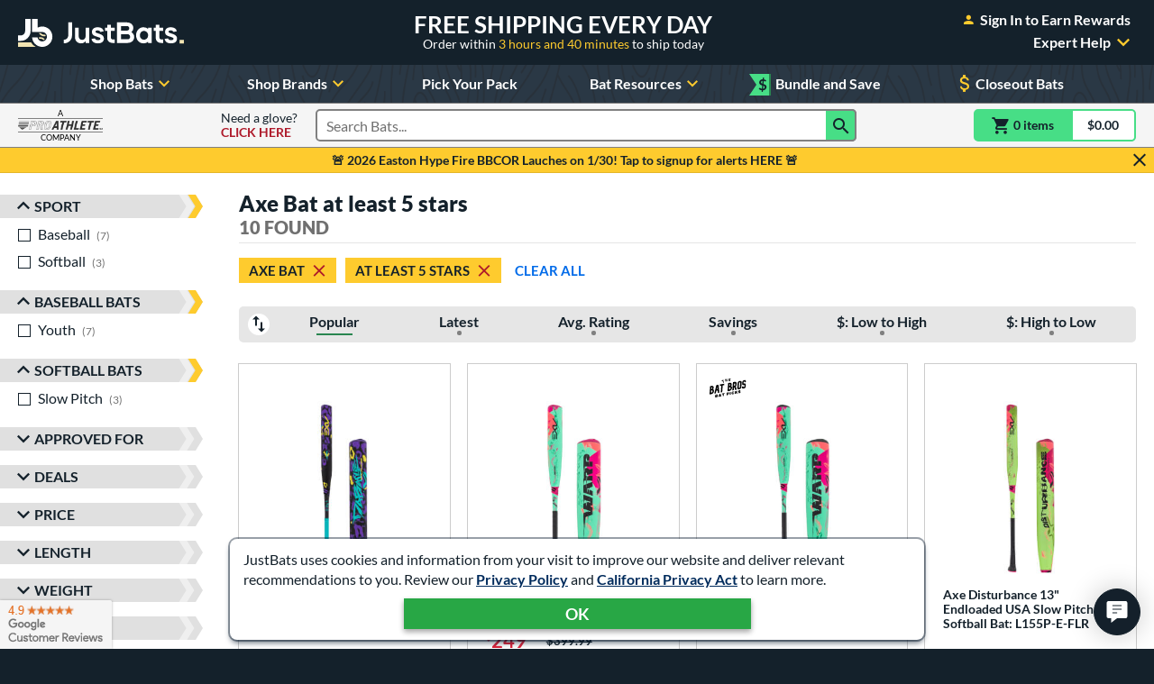

--- FILE ---
content_type: text/html; charset=utf-8
request_url: https://www.google.com/recaptcha/api2/anchor?ar=1&k=6Le0XdUaAAAAAG3KTbo4p6azg6wLF0dbxksuxHUP&co=aHR0cHM6Ly93d3cuanVzdGJhdHMuY29tOjQ0Mw..&hl=en&v=PoyoqOPhxBO7pBk68S4YbpHZ&size=invisible&anchor-ms=20000&execute-ms=30000&cb=eeecgip6s1uo
body_size: 48689
content:
<!DOCTYPE HTML><html dir="ltr" lang="en"><head><meta http-equiv="Content-Type" content="text/html; charset=UTF-8">
<meta http-equiv="X-UA-Compatible" content="IE=edge">
<title>reCAPTCHA</title>
<style type="text/css">
/* cyrillic-ext */
@font-face {
  font-family: 'Roboto';
  font-style: normal;
  font-weight: 400;
  font-stretch: 100%;
  src: url(//fonts.gstatic.com/s/roboto/v48/KFO7CnqEu92Fr1ME7kSn66aGLdTylUAMa3GUBHMdazTgWw.woff2) format('woff2');
  unicode-range: U+0460-052F, U+1C80-1C8A, U+20B4, U+2DE0-2DFF, U+A640-A69F, U+FE2E-FE2F;
}
/* cyrillic */
@font-face {
  font-family: 'Roboto';
  font-style: normal;
  font-weight: 400;
  font-stretch: 100%;
  src: url(//fonts.gstatic.com/s/roboto/v48/KFO7CnqEu92Fr1ME7kSn66aGLdTylUAMa3iUBHMdazTgWw.woff2) format('woff2');
  unicode-range: U+0301, U+0400-045F, U+0490-0491, U+04B0-04B1, U+2116;
}
/* greek-ext */
@font-face {
  font-family: 'Roboto';
  font-style: normal;
  font-weight: 400;
  font-stretch: 100%;
  src: url(//fonts.gstatic.com/s/roboto/v48/KFO7CnqEu92Fr1ME7kSn66aGLdTylUAMa3CUBHMdazTgWw.woff2) format('woff2');
  unicode-range: U+1F00-1FFF;
}
/* greek */
@font-face {
  font-family: 'Roboto';
  font-style: normal;
  font-weight: 400;
  font-stretch: 100%;
  src: url(//fonts.gstatic.com/s/roboto/v48/KFO7CnqEu92Fr1ME7kSn66aGLdTylUAMa3-UBHMdazTgWw.woff2) format('woff2');
  unicode-range: U+0370-0377, U+037A-037F, U+0384-038A, U+038C, U+038E-03A1, U+03A3-03FF;
}
/* math */
@font-face {
  font-family: 'Roboto';
  font-style: normal;
  font-weight: 400;
  font-stretch: 100%;
  src: url(//fonts.gstatic.com/s/roboto/v48/KFO7CnqEu92Fr1ME7kSn66aGLdTylUAMawCUBHMdazTgWw.woff2) format('woff2');
  unicode-range: U+0302-0303, U+0305, U+0307-0308, U+0310, U+0312, U+0315, U+031A, U+0326-0327, U+032C, U+032F-0330, U+0332-0333, U+0338, U+033A, U+0346, U+034D, U+0391-03A1, U+03A3-03A9, U+03B1-03C9, U+03D1, U+03D5-03D6, U+03F0-03F1, U+03F4-03F5, U+2016-2017, U+2034-2038, U+203C, U+2040, U+2043, U+2047, U+2050, U+2057, U+205F, U+2070-2071, U+2074-208E, U+2090-209C, U+20D0-20DC, U+20E1, U+20E5-20EF, U+2100-2112, U+2114-2115, U+2117-2121, U+2123-214F, U+2190, U+2192, U+2194-21AE, U+21B0-21E5, U+21F1-21F2, U+21F4-2211, U+2213-2214, U+2216-22FF, U+2308-230B, U+2310, U+2319, U+231C-2321, U+2336-237A, U+237C, U+2395, U+239B-23B7, U+23D0, U+23DC-23E1, U+2474-2475, U+25AF, U+25B3, U+25B7, U+25BD, U+25C1, U+25CA, U+25CC, U+25FB, U+266D-266F, U+27C0-27FF, U+2900-2AFF, U+2B0E-2B11, U+2B30-2B4C, U+2BFE, U+3030, U+FF5B, U+FF5D, U+1D400-1D7FF, U+1EE00-1EEFF;
}
/* symbols */
@font-face {
  font-family: 'Roboto';
  font-style: normal;
  font-weight: 400;
  font-stretch: 100%;
  src: url(//fonts.gstatic.com/s/roboto/v48/KFO7CnqEu92Fr1ME7kSn66aGLdTylUAMaxKUBHMdazTgWw.woff2) format('woff2');
  unicode-range: U+0001-000C, U+000E-001F, U+007F-009F, U+20DD-20E0, U+20E2-20E4, U+2150-218F, U+2190, U+2192, U+2194-2199, U+21AF, U+21E6-21F0, U+21F3, U+2218-2219, U+2299, U+22C4-22C6, U+2300-243F, U+2440-244A, U+2460-24FF, U+25A0-27BF, U+2800-28FF, U+2921-2922, U+2981, U+29BF, U+29EB, U+2B00-2BFF, U+4DC0-4DFF, U+FFF9-FFFB, U+10140-1018E, U+10190-1019C, U+101A0, U+101D0-101FD, U+102E0-102FB, U+10E60-10E7E, U+1D2C0-1D2D3, U+1D2E0-1D37F, U+1F000-1F0FF, U+1F100-1F1AD, U+1F1E6-1F1FF, U+1F30D-1F30F, U+1F315, U+1F31C, U+1F31E, U+1F320-1F32C, U+1F336, U+1F378, U+1F37D, U+1F382, U+1F393-1F39F, U+1F3A7-1F3A8, U+1F3AC-1F3AF, U+1F3C2, U+1F3C4-1F3C6, U+1F3CA-1F3CE, U+1F3D4-1F3E0, U+1F3ED, U+1F3F1-1F3F3, U+1F3F5-1F3F7, U+1F408, U+1F415, U+1F41F, U+1F426, U+1F43F, U+1F441-1F442, U+1F444, U+1F446-1F449, U+1F44C-1F44E, U+1F453, U+1F46A, U+1F47D, U+1F4A3, U+1F4B0, U+1F4B3, U+1F4B9, U+1F4BB, U+1F4BF, U+1F4C8-1F4CB, U+1F4D6, U+1F4DA, U+1F4DF, U+1F4E3-1F4E6, U+1F4EA-1F4ED, U+1F4F7, U+1F4F9-1F4FB, U+1F4FD-1F4FE, U+1F503, U+1F507-1F50B, U+1F50D, U+1F512-1F513, U+1F53E-1F54A, U+1F54F-1F5FA, U+1F610, U+1F650-1F67F, U+1F687, U+1F68D, U+1F691, U+1F694, U+1F698, U+1F6AD, U+1F6B2, U+1F6B9-1F6BA, U+1F6BC, U+1F6C6-1F6CF, U+1F6D3-1F6D7, U+1F6E0-1F6EA, U+1F6F0-1F6F3, U+1F6F7-1F6FC, U+1F700-1F7FF, U+1F800-1F80B, U+1F810-1F847, U+1F850-1F859, U+1F860-1F887, U+1F890-1F8AD, U+1F8B0-1F8BB, U+1F8C0-1F8C1, U+1F900-1F90B, U+1F93B, U+1F946, U+1F984, U+1F996, U+1F9E9, U+1FA00-1FA6F, U+1FA70-1FA7C, U+1FA80-1FA89, U+1FA8F-1FAC6, U+1FACE-1FADC, U+1FADF-1FAE9, U+1FAF0-1FAF8, U+1FB00-1FBFF;
}
/* vietnamese */
@font-face {
  font-family: 'Roboto';
  font-style: normal;
  font-weight: 400;
  font-stretch: 100%;
  src: url(//fonts.gstatic.com/s/roboto/v48/KFO7CnqEu92Fr1ME7kSn66aGLdTylUAMa3OUBHMdazTgWw.woff2) format('woff2');
  unicode-range: U+0102-0103, U+0110-0111, U+0128-0129, U+0168-0169, U+01A0-01A1, U+01AF-01B0, U+0300-0301, U+0303-0304, U+0308-0309, U+0323, U+0329, U+1EA0-1EF9, U+20AB;
}
/* latin-ext */
@font-face {
  font-family: 'Roboto';
  font-style: normal;
  font-weight: 400;
  font-stretch: 100%;
  src: url(//fonts.gstatic.com/s/roboto/v48/KFO7CnqEu92Fr1ME7kSn66aGLdTylUAMa3KUBHMdazTgWw.woff2) format('woff2');
  unicode-range: U+0100-02BA, U+02BD-02C5, U+02C7-02CC, U+02CE-02D7, U+02DD-02FF, U+0304, U+0308, U+0329, U+1D00-1DBF, U+1E00-1E9F, U+1EF2-1EFF, U+2020, U+20A0-20AB, U+20AD-20C0, U+2113, U+2C60-2C7F, U+A720-A7FF;
}
/* latin */
@font-face {
  font-family: 'Roboto';
  font-style: normal;
  font-weight: 400;
  font-stretch: 100%;
  src: url(//fonts.gstatic.com/s/roboto/v48/KFO7CnqEu92Fr1ME7kSn66aGLdTylUAMa3yUBHMdazQ.woff2) format('woff2');
  unicode-range: U+0000-00FF, U+0131, U+0152-0153, U+02BB-02BC, U+02C6, U+02DA, U+02DC, U+0304, U+0308, U+0329, U+2000-206F, U+20AC, U+2122, U+2191, U+2193, U+2212, U+2215, U+FEFF, U+FFFD;
}
/* cyrillic-ext */
@font-face {
  font-family: 'Roboto';
  font-style: normal;
  font-weight: 500;
  font-stretch: 100%;
  src: url(//fonts.gstatic.com/s/roboto/v48/KFO7CnqEu92Fr1ME7kSn66aGLdTylUAMa3GUBHMdazTgWw.woff2) format('woff2');
  unicode-range: U+0460-052F, U+1C80-1C8A, U+20B4, U+2DE0-2DFF, U+A640-A69F, U+FE2E-FE2F;
}
/* cyrillic */
@font-face {
  font-family: 'Roboto';
  font-style: normal;
  font-weight: 500;
  font-stretch: 100%;
  src: url(//fonts.gstatic.com/s/roboto/v48/KFO7CnqEu92Fr1ME7kSn66aGLdTylUAMa3iUBHMdazTgWw.woff2) format('woff2');
  unicode-range: U+0301, U+0400-045F, U+0490-0491, U+04B0-04B1, U+2116;
}
/* greek-ext */
@font-face {
  font-family: 'Roboto';
  font-style: normal;
  font-weight: 500;
  font-stretch: 100%;
  src: url(//fonts.gstatic.com/s/roboto/v48/KFO7CnqEu92Fr1ME7kSn66aGLdTylUAMa3CUBHMdazTgWw.woff2) format('woff2');
  unicode-range: U+1F00-1FFF;
}
/* greek */
@font-face {
  font-family: 'Roboto';
  font-style: normal;
  font-weight: 500;
  font-stretch: 100%;
  src: url(//fonts.gstatic.com/s/roboto/v48/KFO7CnqEu92Fr1ME7kSn66aGLdTylUAMa3-UBHMdazTgWw.woff2) format('woff2');
  unicode-range: U+0370-0377, U+037A-037F, U+0384-038A, U+038C, U+038E-03A1, U+03A3-03FF;
}
/* math */
@font-face {
  font-family: 'Roboto';
  font-style: normal;
  font-weight: 500;
  font-stretch: 100%;
  src: url(//fonts.gstatic.com/s/roboto/v48/KFO7CnqEu92Fr1ME7kSn66aGLdTylUAMawCUBHMdazTgWw.woff2) format('woff2');
  unicode-range: U+0302-0303, U+0305, U+0307-0308, U+0310, U+0312, U+0315, U+031A, U+0326-0327, U+032C, U+032F-0330, U+0332-0333, U+0338, U+033A, U+0346, U+034D, U+0391-03A1, U+03A3-03A9, U+03B1-03C9, U+03D1, U+03D5-03D6, U+03F0-03F1, U+03F4-03F5, U+2016-2017, U+2034-2038, U+203C, U+2040, U+2043, U+2047, U+2050, U+2057, U+205F, U+2070-2071, U+2074-208E, U+2090-209C, U+20D0-20DC, U+20E1, U+20E5-20EF, U+2100-2112, U+2114-2115, U+2117-2121, U+2123-214F, U+2190, U+2192, U+2194-21AE, U+21B0-21E5, U+21F1-21F2, U+21F4-2211, U+2213-2214, U+2216-22FF, U+2308-230B, U+2310, U+2319, U+231C-2321, U+2336-237A, U+237C, U+2395, U+239B-23B7, U+23D0, U+23DC-23E1, U+2474-2475, U+25AF, U+25B3, U+25B7, U+25BD, U+25C1, U+25CA, U+25CC, U+25FB, U+266D-266F, U+27C0-27FF, U+2900-2AFF, U+2B0E-2B11, U+2B30-2B4C, U+2BFE, U+3030, U+FF5B, U+FF5D, U+1D400-1D7FF, U+1EE00-1EEFF;
}
/* symbols */
@font-face {
  font-family: 'Roboto';
  font-style: normal;
  font-weight: 500;
  font-stretch: 100%;
  src: url(//fonts.gstatic.com/s/roboto/v48/KFO7CnqEu92Fr1ME7kSn66aGLdTylUAMaxKUBHMdazTgWw.woff2) format('woff2');
  unicode-range: U+0001-000C, U+000E-001F, U+007F-009F, U+20DD-20E0, U+20E2-20E4, U+2150-218F, U+2190, U+2192, U+2194-2199, U+21AF, U+21E6-21F0, U+21F3, U+2218-2219, U+2299, U+22C4-22C6, U+2300-243F, U+2440-244A, U+2460-24FF, U+25A0-27BF, U+2800-28FF, U+2921-2922, U+2981, U+29BF, U+29EB, U+2B00-2BFF, U+4DC0-4DFF, U+FFF9-FFFB, U+10140-1018E, U+10190-1019C, U+101A0, U+101D0-101FD, U+102E0-102FB, U+10E60-10E7E, U+1D2C0-1D2D3, U+1D2E0-1D37F, U+1F000-1F0FF, U+1F100-1F1AD, U+1F1E6-1F1FF, U+1F30D-1F30F, U+1F315, U+1F31C, U+1F31E, U+1F320-1F32C, U+1F336, U+1F378, U+1F37D, U+1F382, U+1F393-1F39F, U+1F3A7-1F3A8, U+1F3AC-1F3AF, U+1F3C2, U+1F3C4-1F3C6, U+1F3CA-1F3CE, U+1F3D4-1F3E0, U+1F3ED, U+1F3F1-1F3F3, U+1F3F5-1F3F7, U+1F408, U+1F415, U+1F41F, U+1F426, U+1F43F, U+1F441-1F442, U+1F444, U+1F446-1F449, U+1F44C-1F44E, U+1F453, U+1F46A, U+1F47D, U+1F4A3, U+1F4B0, U+1F4B3, U+1F4B9, U+1F4BB, U+1F4BF, U+1F4C8-1F4CB, U+1F4D6, U+1F4DA, U+1F4DF, U+1F4E3-1F4E6, U+1F4EA-1F4ED, U+1F4F7, U+1F4F9-1F4FB, U+1F4FD-1F4FE, U+1F503, U+1F507-1F50B, U+1F50D, U+1F512-1F513, U+1F53E-1F54A, U+1F54F-1F5FA, U+1F610, U+1F650-1F67F, U+1F687, U+1F68D, U+1F691, U+1F694, U+1F698, U+1F6AD, U+1F6B2, U+1F6B9-1F6BA, U+1F6BC, U+1F6C6-1F6CF, U+1F6D3-1F6D7, U+1F6E0-1F6EA, U+1F6F0-1F6F3, U+1F6F7-1F6FC, U+1F700-1F7FF, U+1F800-1F80B, U+1F810-1F847, U+1F850-1F859, U+1F860-1F887, U+1F890-1F8AD, U+1F8B0-1F8BB, U+1F8C0-1F8C1, U+1F900-1F90B, U+1F93B, U+1F946, U+1F984, U+1F996, U+1F9E9, U+1FA00-1FA6F, U+1FA70-1FA7C, U+1FA80-1FA89, U+1FA8F-1FAC6, U+1FACE-1FADC, U+1FADF-1FAE9, U+1FAF0-1FAF8, U+1FB00-1FBFF;
}
/* vietnamese */
@font-face {
  font-family: 'Roboto';
  font-style: normal;
  font-weight: 500;
  font-stretch: 100%;
  src: url(//fonts.gstatic.com/s/roboto/v48/KFO7CnqEu92Fr1ME7kSn66aGLdTylUAMa3OUBHMdazTgWw.woff2) format('woff2');
  unicode-range: U+0102-0103, U+0110-0111, U+0128-0129, U+0168-0169, U+01A0-01A1, U+01AF-01B0, U+0300-0301, U+0303-0304, U+0308-0309, U+0323, U+0329, U+1EA0-1EF9, U+20AB;
}
/* latin-ext */
@font-face {
  font-family: 'Roboto';
  font-style: normal;
  font-weight: 500;
  font-stretch: 100%;
  src: url(//fonts.gstatic.com/s/roboto/v48/KFO7CnqEu92Fr1ME7kSn66aGLdTylUAMa3KUBHMdazTgWw.woff2) format('woff2');
  unicode-range: U+0100-02BA, U+02BD-02C5, U+02C7-02CC, U+02CE-02D7, U+02DD-02FF, U+0304, U+0308, U+0329, U+1D00-1DBF, U+1E00-1E9F, U+1EF2-1EFF, U+2020, U+20A0-20AB, U+20AD-20C0, U+2113, U+2C60-2C7F, U+A720-A7FF;
}
/* latin */
@font-face {
  font-family: 'Roboto';
  font-style: normal;
  font-weight: 500;
  font-stretch: 100%;
  src: url(//fonts.gstatic.com/s/roboto/v48/KFO7CnqEu92Fr1ME7kSn66aGLdTylUAMa3yUBHMdazQ.woff2) format('woff2');
  unicode-range: U+0000-00FF, U+0131, U+0152-0153, U+02BB-02BC, U+02C6, U+02DA, U+02DC, U+0304, U+0308, U+0329, U+2000-206F, U+20AC, U+2122, U+2191, U+2193, U+2212, U+2215, U+FEFF, U+FFFD;
}
/* cyrillic-ext */
@font-face {
  font-family: 'Roboto';
  font-style: normal;
  font-weight: 900;
  font-stretch: 100%;
  src: url(//fonts.gstatic.com/s/roboto/v48/KFO7CnqEu92Fr1ME7kSn66aGLdTylUAMa3GUBHMdazTgWw.woff2) format('woff2');
  unicode-range: U+0460-052F, U+1C80-1C8A, U+20B4, U+2DE0-2DFF, U+A640-A69F, U+FE2E-FE2F;
}
/* cyrillic */
@font-face {
  font-family: 'Roboto';
  font-style: normal;
  font-weight: 900;
  font-stretch: 100%;
  src: url(//fonts.gstatic.com/s/roboto/v48/KFO7CnqEu92Fr1ME7kSn66aGLdTylUAMa3iUBHMdazTgWw.woff2) format('woff2');
  unicode-range: U+0301, U+0400-045F, U+0490-0491, U+04B0-04B1, U+2116;
}
/* greek-ext */
@font-face {
  font-family: 'Roboto';
  font-style: normal;
  font-weight: 900;
  font-stretch: 100%;
  src: url(//fonts.gstatic.com/s/roboto/v48/KFO7CnqEu92Fr1ME7kSn66aGLdTylUAMa3CUBHMdazTgWw.woff2) format('woff2');
  unicode-range: U+1F00-1FFF;
}
/* greek */
@font-face {
  font-family: 'Roboto';
  font-style: normal;
  font-weight: 900;
  font-stretch: 100%;
  src: url(//fonts.gstatic.com/s/roboto/v48/KFO7CnqEu92Fr1ME7kSn66aGLdTylUAMa3-UBHMdazTgWw.woff2) format('woff2');
  unicode-range: U+0370-0377, U+037A-037F, U+0384-038A, U+038C, U+038E-03A1, U+03A3-03FF;
}
/* math */
@font-face {
  font-family: 'Roboto';
  font-style: normal;
  font-weight: 900;
  font-stretch: 100%;
  src: url(//fonts.gstatic.com/s/roboto/v48/KFO7CnqEu92Fr1ME7kSn66aGLdTylUAMawCUBHMdazTgWw.woff2) format('woff2');
  unicode-range: U+0302-0303, U+0305, U+0307-0308, U+0310, U+0312, U+0315, U+031A, U+0326-0327, U+032C, U+032F-0330, U+0332-0333, U+0338, U+033A, U+0346, U+034D, U+0391-03A1, U+03A3-03A9, U+03B1-03C9, U+03D1, U+03D5-03D6, U+03F0-03F1, U+03F4-03F5, U+2016-2017, U+2034-2038, U+203C, U+2040, U+2043, U+2047, U+2050, U+2057, U+205F, U+2070-2071, U+2074-208E, U+2090-209C, U+20D0-20DC, U+20E1, U+20E5-20EF, U+2100-2112, U+2114-2115, U+2117-2121, U+2123-214F, U+2190, U+2192, U+2194-21AE, U+21B0-21E5, U+21F1-21F2, U+21F4-2211, U+2213-2214, U+2216-22FF, U+2308-230B, U+2310, U+2319, U+231C-2321, U+2336-237A, U+237C, U+2395, U+239B-23B7, U+23D0, U+23DC-23E1, U+2474-2475, U+25AF, U+25B3, U+25B7, U+25BD, U+25C1, U+25CA, U+25CC, U+25FB, U+266D-266F, U+27C0-27FF, U+2900-2AFF, U+2B0E-2B11, U+2B30-2B4C, U+2BFE, U+3030, U+FF5B, U+FF5D, U+1D400-1D7FF, U+1EE00-1EEFF;
}
/* symbols */
@font-face {
  font-family: 'Roboto';
  font-style: normal;
  font-weight: 900;
  font-stretch: 100%;
  src: url(//fonts.gstatic.com/s/roboto/v48/KFO7CnqEu92Fr1ME7kSn66aGLdTylUAMaxKUBHMdazTgWw.woff2) format('woff2');
  unicode-range: U+0001-000C, U+000E-001F, U+007F-009F, U+20DD-20E0, U+20E2-20E4, U+2150-218F, U+2190, U+2192, U+2194-2199, U+21AF, U+21E6-21F0, U+21F3, U+2218-2219, U+2299, U+22C4-22C6, U+2300-243F, U+2440-244A, U+2460-24FF, U+25A0-27BF, U+2800-28FF, U+2921-2922, U+2981, U+29BF, U+29EB, U+2B00-2BFF, U+4DC0-4DFF, U+FFF9-FFFB, U+10140-1018E, U+10190-1019C, U+101A0, U+101D0-101FD, U+102E0-102FB, U+10E60-10E7E, U+1D2C0-1D2D3, U+1D2E0-1D37F, U+1F000-1F0FF, U+1F100-1F1AD, U+1F1E6-1F1FF, U+1F30D-1F30F, U+1F315, U+1F31C, U+1F31E, U+1F320-1F32C, U+1F336, U+1F378, U+1F37D, U+1F382, U+1F393-1F39F, U+1F3A7-1F3A8, U+1F3AC-1F3AF, U+1F3C2, U+1F3C4-1F3C6, U+1F3CA-1F3CE, U+1F3D4-1F3E0, U+1F3ED, U+1F3F1-1F3F3, U+1F3F5-1F3F7, U+1F408, U+1F415, U+1F41F, U+1F426, U+1F43F, U+1F441-1F442, U+1F444, U+1F446-1F449, U+1F44C-1F44E, U+1F453, U+1F46A, U+1F47D, U+1F4A3, U+1F4B0, U+1F4B3, U+1F4B9, U+1F4BB, U+1F4BF, U+1F4C8-1F4CB, U+1F4D6, U+1F4DA, U+1F4DF, U+1F4E3-1F4E6, U+1F4EA-1F4ED, U+1F4F7, U+1F4F9-1F4FB, U+1F4FD-1F4FE, U+1F503, U+1F507-1F50B, U+1F50D, U+1F512-1F513, U+1F53E-1F54A, U+1F54F-1F5FA, U+1F610, U+1F650-1F67F, U+1F687, U+1F68D, U+1F691, U+1F694, U+1F698, U+1F6AD, U+1F6B2, U+1F6B9-1F6BA, U+1F6BC, U+1F6C6-1F6CF, U+1F6D3-1F6D7, U+1F6E0-1F6EA, U+1F6F0-1F6F3, U+1F6F7-1F6FC, U+1F700-1F7FF, U+1F800-1F80B, U+1F810-1F847, U+1F850-1F859, U+1F860-1F887, U+1F890-1F8AD, U+1F8B0-1F8BB, U+1F8C0-1F8C1, U+1F900-1F90B, U+1F93B, U+1F946, U+1F984, U+1F996, U+1F9E9, U+1FA00-1FA6F, U+1FA70-1FA7C, U+1FA80-1FA89, U+1FA8F-1FAC6, U+1FACE-1FADC, U+1FADF-1FAE9, U+1FAF0-1FAF8, U+1FB00-1FBFF;
}
/* vietnamese */
@font-face {
  font-family: 'Roboto';
  font-style: normal;
  font-weight: 900;
  font-stretch: 100%;
  src: url(//fonts.gstatic.com/s/roboto/v48/KFO7CnqEu92Fr1ME7kSn66aGLdTylUAMa3OUBHMdazTgWw.woff2) format('woff2');
  unicode-range: U+0102-0103, U+0110-0111, U+0128-0129, U+0168-0169, U+01A0-01A1, U+01AF-01B0, U+0300-0301, U+0303-0304, U+0308-0309, U+0323, U+0329, U+1EA0-1EF9, U+20AB;
}
/* latin-ext */
@font-face {
  font-family: 'Roboto';
  font-style: normal;
  font-weight: 900;
  font-stretch: 100%;
  src: url(//fonts.gstatic.com/s/roboto/v48/KFO7CnqEu92Fr1ME7kSn66aGLdTylUAMa3KUBHMdazTgWw.woff2) format('woff2');
  unicode-range: U+0100-02BA, U+02BD-02C5, U+02C7-02CC, U+02CE-02D7, U+02DD-02FF, U+0304, U+0308, U+0329, U+1D00-1DBF, U+1E00-1E9F, U+1EF2-1EFF, U+2020, U+20A0-20AB, U+20AD-20C0, U+2113, U+2C60-2C7F, U+A720-A7FF;
}
/* latin */
@font-face {
  font-family: 'Roboto';
  font-style: normal;
  font-weight: 900;
  font-stretch: 100%;
  src: url(//fonts.gstatic.com/s/roboto/v48/KFO7CnqEu92Fr1ME7kSn66aGLdTylUAMa3yUBHMdazQ.woff2) format('woff2');
  unicode-range: U+0000-00FF, U+0131, U+0152-0153, U+02BB-02BC, U+02C6, U+02DA, U+02DC, U+0304, U+0308, U+0329, U+2000-206F, U+20AC, U+2122, U+2191, U+2193, U+2212, U+2215, U+FEFF, U+FFFD;
}

</style>
<link rel="stylesheet" type="text/css" href="https://www.gstatic.com/recaptcha/releases/PoyoqOPhxBO7pBk68S4YbpHZ/styles__ltr.css">
<script nonce="yhutGZYz37IfWQUBoxZOhw" type="text/javascript">window['__recaptcha_api'] = 'https://www.google.com/recaptcha/api2/';</script>
<script type="text/javascript" src="https://www.gstatic.com/recaptcha/releases/PoyoqOPhxBO7pBk68S4YbpHZ/recaptcha__en.js" nonce="yhutGZYz37IfWQUBoxZOhw">
      
    </script></head>
<body><div id="rc-anchor-alert" class="rc-anchor-alert"></div>
<input type="hidden" id="recaptcha-token" value="[base64]">
<script type="text/javascript" nonce="yhutGZYz37IfWQUBoxZOhw">
      recaptcha.anchor.Main.init("[\x22ainput\x22,[\x22bgdata\x22,\x22\x22,\[base64]/[base64]/[base64]/[base64]/[base64]/UltsKytdPUU6KEU8MjA0OD9SW2wrK109RT4+NnwxOTI6KChFJjY0NTEyKT09NTUyOTYmJk0rMTxjLmxlbmd0aCYmKGMuY2hhckNvZGVBdChNKzEpJjY0NTEyKT09NTYzMjA/[base64]/[base64]/[base64]/[base64]/[base64]/[base64]/[base64]\x22,\[base64]\\u003d\x22,\x22V8Ouwp3CrFZ1a8K1wr3CjsOnT8O1bcOBfV3DucK8wqQgw65HwqxZQ8O0w59qw6PCvcKSMsKNL0rChMKawozDi8KhbcOZCcOkw54LwpIidlg5wpvDi8OBwpDCojfDmMOvw59Cw5nDvlTCggZ/BMOhwrXDmAN7M2PCuEwpFsK+GsK6CcKSLUrDtC1QwrHCrcOwPlbCr0gnYMOhHMKZwr8TQEfDoANCwq/CnTpgwrXDkBwhacKhRMOcDmPCucO8wqbDtyzDulk3C8OUw7fDgcO9NBzClMKeA8Ofw7AudHbDg3sPw6TDsX0Fw6Z3wqVgwrHCqcK3wp7CoxAwwq3DnzsHJsKFPAMGdcOhCXt1wp8Qw5cSMTvDtUnClcOgw65/w6nDnMOrw5pGw6FAw6JGwrXCiMO8cMOsKRNaHx3ClcKXwr8nwrHDjMKLwpc4ThFBZ1U0w7pdSMOWw5AAfsKTWzlEwojCiMOMw4XDrkR7wrgDwpPCsQ7DvANfNMKqw4rDkMKcwrxXMB3Dug/DnsKFwpRfwrQlw6Vkwr8iwpsReBDCtQtxZjcuIMKKTEDDqMO3KXLCi3MbMF5yw44gworCoiEjwogUEQTCpTVhw47DgzVmw6DDl1HDjxQGPsOnw6jDlmU/[base64]/Cn8K+FMOkPsKyw4J5Q3XCng3ClmNnwqx6A8KIw47DvsKVEcKnSnHDmcOOScOADsKBFWzCi8Ovw6jClizDqQVWwqIoasKTwroAw6HCrMOTCRDCicOKwoEBCDZEw6EZXA1Aw7NfdcOXwqjDm8Osa2sPCg7DiMKAw5nDhFXCmcOeWsKNEn/DvMKQGVDCuC1cJSViVcKTwr/DnsKVwq7DshQMMcKnB2rCiWEqwptzwrXCn8KqFAVNKsKLbsO/dwnDqRfDo8OoK0Jie1EIworDikzDsGjCshjDtsOHIMKtLcKsworCr8ONAj9mwrDCkcOPGR18w7vDjsOKwr3Dq8OiQsK7U1Rlw6UVwqcEwovDh8OfwqUfGXjCi8K2w792WRcpwpEAEcK9aADClEJRbEJow6FkacOTTcKqw7gWw5VhIsKUUhV5wqxywq7DqMKuVlB/[base64]/wqlww4Nyw6LDqhxYw5UJwrZvTcO3AUUDw6fCvcK2KjDDpcOzw45GwqZ1wq9DbGTDhETDlUXDvzMIFSlQYsKTc8Kaw4ENLRPDgcKBw73CrsKxDnjDpRvCrcOKMcO/Mj7Ct8Kkw44xw4snwrXDkEEhwozCuQvClcKXwq5CNDprw6p0wp7DrcOhVADDuQvDr8KJYcOKempUwpHDvzDCkhMqVsOWw4t8fcOSVHx9wr85XsO/[base64]/[base64]/wo9tb8KYeGx0w4AowrHCncOxwqVMwrg2w7M1clzCrMK0wr/CucOPwqwKCsOCw5TDsFwpwrHDuMOAwpHDtn08MMKhwrgmJTl6K8OSw63DgcKgwopscDVOw7MTw6PCjSHCqDtGU8OGw4HCnTjCvMK7acOQY8ObwrJgwptJJhcZw7DCjl/CssO2DcO5w4BWw6Z0NcOhwrN4wpfDtChwITA0aFBGw5NPdMKYw5lLw5zDhMOMw4Y8w7bDkn7CgMKowpfDqxHDshMRw54GD1/DgGxMw43DqGXCvz3CncOpwrnCusKjJcKhwqRmwrg8W2pdel98wotZw6nDnHHDnsOBwqPCmsKDwqbDvcK3Vgp+OzI+K25EL0jDssK0wq05w6hEOMKURcOGw7XCoMOWIMORwonCuWk+E8OuH0/CpHoaw5TDjirClUsfYsO3w4UMw5/[base64]/GQ0nChRCwpfCjHh3wpPCuhfCtXTCpMKVU2rChkJYHMOUw55Uw40fCMKgTEAsRsKodcKCw40Mw44XM1dTfcOUwr/Dk8OSIsKeM2zCj8KVGsK6wq7DhsO0wokWw73DisOKwrVTKhouwr3CmMOXHHfCscOAQsO0w7sEAMO0dWN1eBDDp8KTT8KEw73CqMKJeE/CrnrDt3fCkRRKbcO2DMOpwpzDicOZwpVgwp0fQ2ZDa8OPw5dASsOnTQvDmMKeYGzCi2sdYk5mB2rCu8KMwpQpLCbCt8OVIBjDgFjDg8Ksw7NcP8OZwrvCk8KRd8OlG0bDkMKJwpwNw5/CmMKfw5bDjHLCkE0Pw6UzwoAhw63CuMKZw7zDncOpFcKVNMO2wqhFwqbDsMO1wp52wrrDuAd2PcKcJcKaalDCl8KrKWfDkMOMw6Euw4xVw6YaDMO9YsKxw6M0w5/[base64]/w6PCscKBw4oRacOZYcKAw7XDvRrCn8KAwqgwKSlUfVHCrsO5YEQlDMKkWXTCicOxw6PCqB1awo7DpEjCrgDCgxl3BsK2woXCiHN5woXChRd4wr/CkTnDi8KFHGAdwqLCmcKLw47Cmn7DrMORBMO8JAhSNmRYU8OEw73CkX5cW0XDt8OQwoXDqsKrZcKfw5x/bT/CrsKCTytewpTCuMOjwoFbw78bw5/CqMOGS1M3c8OMFMOPw67CusOLccKDw4o8EcKMwpvDjApGc8K1S8OhA8K+DsKAMgzDicO7eGNCEjdrw6BkNBwAJsK2w4hvTghkwp5SwrjCvkbDjBUJwoJkaBTChMKywqkUPcO7wogMwo3Dr1HCpQN+JVHCh8KRFsOaMTfDqnvDiiY3w5XDnRs1GsKawqg/dyrDksKrwpzCjMOywrPCj8O8b8KDN8OhfMK6WcKTw60HZcOzV28fwpfDgFzDjsK7fcOTw7gAcMOae8OHw7kHw7gUwp3DnsKdfBDCuCPCsztVwqzCiGjDrcOML8OWw6hNTsOqWhhBw7pPccKGVWM9W0htwovCncKYw77DtUYkecKcwohDYm/DtzxOQsO/dcOWwpdQw6Mfw7RGwr3CqsKMGsO7DMKPwqDDmRrCimojw6DCrsKgCsKfeMOfesK9EMO3K8KQQsOcCAdnccOiCAZLFHkXwo1nM8O9w7nChsOhwoDCvHfDgBTDnsObS8KKTX5kwpUWMTRSL8OQw6VPP8Oyw5XDt8OIIVw9dcONwrPCm2J2wpjDmiXDoykow44wCQMSw6/Dry9ven3DtxBnw6rCpQbCplcnw7xgOMO9w6fDgw7DvcKmw4sLwqrCtUZTwqt/WcO7IsKKRsKCe0/[base64]/CgcONw5XCmcKswq8iRcKiUsKwXcOpwqXDikJHwrx2wojCp3sfNcKcT8KnWDDCmQQjZcKDworDgcKoMi0+fkXCtk/[base64]/BWPCt8OLATjClhLCssKCwrjCvmtgfwxsw4jDl1fCoAVxLV1Sw4rDkDQ8chg5S8KbfMOwW1jDusKCbsOdw4MfW2tkwozChcOVf8K7CgQ/G8OOwrHCqhfCvAkCwpbDn8KSwqnCosOhw5jCnsKMwo8EwoLCucK1P8KGwqLCnRVWwoN4Y2TCjcOJw4DDjcK0X8Ozf0/CpsOJTRHCpVzDhsKfwr0sNcKdwpjDh1zCgcOYNj19BMKxM8O3wqPCq8KUwrUOwpHDg2ABw7LCtsKOw6pkEsOIVsK7TVrCjMOuH8KYwq8YFWIkZ8Kpw7lAw7hSJcKSMsKEw6fCnU/[base64]/[base64]/w6hWwqvCjkDDmsKANsOxNsKnwoXDmcK/MEVkwoJMXF4fX8K6wp/CnVXCisKYwoJ9TsOwI0A/wo3DpAPDlG7CsznCvsOzwrQyTsOowqDDrcK2QsKMwrhnw7vCvGjDo8OHdcK4w4oXwppDdh0TwpnDl8ObT0kcwqtlw4nCv1tEw7d6ID4tw7szw5vDk8OvNkMvXlDDt8ODw6JgYcKxwq3DvcKlQMKmQ8OOEcKFLzTChsKuwqXDmcO2dzUJb2LCiXdhw5DCvw/CssKkAcOOC8OQbUZRIsKBwq/DlsKjw6hUN8Oqc8KYfMK6KcK+wrxMwowxw7TClGIawp7DqFxQwq/DrB83w6vDqkhAcmdYd8K0w6MxOMKSO8OHdMOYO8OSYUMOwoxAJBLDp8OnwoLDg0LCnFAMw5YbKsKoBsKIw7fCqzJYAMOhw5DCn2J0w7nCmMOAwoBCw7PCusKkDgjCtMOKfn0nw5TCssKXw4lhwo4Pw4/DhC53wp7DuHtQw7/CocOpG8KZwqQJcMKWwo9yw4YBw5jDlsKmw6lvE8Olw6HDgcKmw5JpwrfCrMOjw4zCiGzCkTMGKBTDmhl5Wj5vOsOAZMOgw70cwoB3w5PDqhcYw4lLwpDDiCrCvcKQwrTDmcKrE8OPw4h5wrAmH1N7W8Odw48fw6zDgcO1wrXChFjCoMO6VBQCVsKzBDdpfDYYeR/DmDkyw6fCuVQURsKsDcOOw4/CuVHCpCgWwqQoacOPUzZWwp54GUTDtsOyw4xlwr5Jfh7Dl1YVfcKnwpB9KsO1H2DClMKewqXDhCXChMOCwrcWw59PWcKjQcOOw4vDk8KRZRzCjsOww6/ClcOqFBvCqFjDlzpaw7oRw7HCn8K6R3fDkBXCmcOWKCXCqsO4wqZ/[base64]/DtMOrFgkbw7DDvirCpMOEw6JEIl4swoxhJcK+asORw6MUwqUEBsOjw7/CosOUP8KSwoJyPwbDimxlP8KQYTnCmlQgwoLCon8Vw7d/[base64]/[base64]/ClsKtecK8wqjCthLDhChWw6gOF3DDgcKYE8KwKMO6X8OjDcK8w5ohBGvDtiHCnsObF8OJwqvDpirCnzYTwr7DisKPwp7CpcKnYXbCo8OFwrpMPRvCnMOsPVJ2aUjDmMKMVyQQdcOIA8KcbMKLw6XChcOWT8ONY8OMw54CaFbCtcOXwrrCp8O8w70hwrHCoWpKCsO/ETPCg8OzcwxXwo1rwp5YR8KZwqI6w7N+wqbCrGLDtsKUccKswoNXwp1/[base64]/DiMO2w6HCswDCp2ICw4rDiDHDkUIZw5bCkQx4wrrDo0B2wrjCo3/DqEbDpMK+J8OMO8KTasKPw6EbwobDpQzCvMOVw5Q4w4IYHAEWw7N9Emx/w4YkwpBUw5xuw4fCk8OFRMO0wqvDpsKtAsOhP1x4McKqOBXDq0zDkybCn8KtU8OoNcOQwqkTw6bChF/Cv8Oswp3DrMO9Qm5rwqglwqnDu8Olw503BzU8fcKnLVLCtcKgOnDDssO7F8KnE0/[base64]/DnyjDncKrLjfDtSDCri5LfsOWQiDCrMOew70jwqrDiE4YU2owMcO0woQMfcO1w64SfAfCv8K3JXbClsO0w7ZSwojCgsKrw6QPOix5w4HChBlnw49mdS8Uw4LDmMKpwpzDsMKLwqduwq/DgTZCwrfDisKtScOYw6RKQcO9LCfCoWDCkcK6w47CmFhyOMO+w7MGAS8/[base64]/[base64]/DjsKRwrsWVT7DtsOKZmnDucOAFmzDmcOkwocvQMOeMsK5w4h4GnrDkMKCwrDDiAvDiMOBw43CmijCqcKLwpELDkJrLA0YwoPDn8K0bTrDqlIED8OMwqxBw5Muw6hEDGnCl8OPDl/CqsKHLMOsw7PCrTxsw6fCknZmwr1pw4/DuRXDnMOqwqNZG8KqwoPDt8OLw7bCtMKlw5RxBkbDti5HKMO4wrrDpsO7w7TDssKBwqvCrMKxIcKZY1vChMKnwocFBAUvfcOgY2jCusKiw5HDmcOebcOgwr3Cil/Ck8KtwoPDoFlLw5vCicKrJsOYPcKVaUArTsO2UDN3GHzCvG9rw6laIjdDCMOTw4fDnnLDpnnDoMOiHMOqS8OswqLDp8KowrbCjgpQw5RLw68JaXs0wpbDisKsNWYOVcOPwqp/[base64]/DosOswo7CgTbDkEnCr8OHwq7CkMKKw6YKwpXDksOww5TCkQVtPcKPwqnDrMKSw70recOHw6vCmMOewpcVAMO/GgfCqUhgwrnCusORfmDDpD9ew6VxenhveX3CgcOdQSlSw5NDwrUdRC54X00Pw6bDoMK0wrx/w5ckL2leUsKiPxBhMMKpwoXCssKkR8O+U8Ofw7zCgcKBfsOtJ8Kmw6s1wrotwo7CmsKhw5U/woliw6/Dm8KfccKeRsKGBWfDocK7w5UFUHbCl8OIIFPDoAXDqnXDuSgBaBTCkDTDhnVxPVUzb8OibcOJw6p8OS/CjwVYMcKQWxR/wqs2w4bDtMKWLMKdwpTCjsKgw6daw4RANcKAD2rDq8OkbcOdw4fDjTXCm8O7w7kSK8OpUBbCjcO2ZEBOHcOgw47ClgfDn8O4B0E+wrPCtWzCk8O8wqfDvMO7UyPDpcKIwrzCjVvCu2QCw4jDrcKHwoIkwpc6wqPCv8K/wprDrlfDvMK9wqLDkW5dwp56w6MFw77Dr8KfbMK0w70Pe8O1f8K1DxHCo8K0wohJw7rClx/CoikwfjbClD0hwqrDlx8VXynCuybCssKQTsOVwqFJeT7DpMO0P3AgwrXCqsOyw7HCksKBVMOYwrd5MGPCl8OdfXw6w4fCvUDCjMKlw5PDomDDuVLCnsKvTENHHcKsw4EoInHDpcKVwpAgK37CtsKXScKiBiYcHMKsVB5jEsK/TcKOPU0YY8OIw7rDocKfCcO4QyUtw4PDsBcjw6HCjxbDvcKfw7M2AUTCq8KsQcOfH8OEdsKKXCESwo5pw6PDqC/DgsOGOE7ChsKWwp7DoMKcI8KNDG4aScKow5rDiFs2TxNQwrTDmMOCZsOTKmVTP8Oewr7DjMKUw71Kw6rDk8KxH3DDhXxaIB0/[base64]/GMKrwpnDi8Ksw70yR8OhwrI0w5jCqDhCwrwgwp8Tw54zRFbCuCV2wqwLZsKcNcOxR8KywrU4SMOGA8O3w4jDicKaQ8Kbw5HDqkw7bXrCsWfDtUXClcKbwqIJwqIowrkJK8KbwpQUw5ZhG2DCi8OewoXDuMO5wr/DnsOWwrDCmWnCj8KJwpVRw6sUw6/Dl07CjhbCoiI2R8OTw6ZOw6TDvzjDo0TCnxw3BR/DlGLDg1cHw4k+Yx3Cr8Kuw5TCr8O3wr9zP8O8BcOtPcOBe8KawpQ0w7AMD8Ozw6pawoHDvF4uO8OdcMONNcKMCjbCgMK8ah/CmMKPwqbCjkfCglEKQMOiwrLCoiZYVCpswqjCmcO5wqwBwpIzwp3CniQ2w7PDgcOUwogMPFHDq8KxBW9yC2LDj8KGw4kew4t/CMKWc07Cn1AafcK9w6DDs3V+Im0sw7DDkDF1wo1owqjCmmbCix9OZMKwCwTDn8KOwpUhSBnDlAHDtT5mwrfDmMKUV8OTwpt/w4nCisK3RkUvAMKSw7vCtMKjTcO0aSHDtRE6bcKjw6DCvz8Fw54MwqFRAnPCkMOAWgjCv0cjKcKOw6ccRhfCrQjDhsOkw5HDiB7Co8Knw7lJwqHDpgZELkk6NHxVw5sGw4nCiijClQTDrF1nw78/DW8OMDnDmsOvBcOhw64SF19/Ty7DsMKgaHphfm8tX8OUVMKoHC95QQPCq8OADMO5M1olcTRSUgIkwrTDmRNiDsKvwoLChAXCpjBxw68EwpEUOA0gw6TCnUDCvQzDh8K/w71Nw4oMRsOzwq10wrTCvsKyCXbDmcO2VcKKNMK9w7bDpsOow5fCmjLDoS9WNhjClwRlBmfCm8ODw5Qvwp3DksK+wozDhw87wrIWLV7DoCoSwrXDuBjDpXp6wpLDhHDDtCHDlcKWw4wEL8OcGMOfw7bCpsKVVUAvw5jDvcOcdQowVMOmax/DjGQEw7/Di2dwWMOrwot8EzrDg1V1w7HDl8OTwooBwpEXwrbDpcOWw71oN23DqwRGwrV5w77Ci8OUeMOow5/DmMK0VxBaw6odN8O7KC/[base64]/Dtw49wr/[base64]/Cu8KzGcOIwrojwonDrMKiwoTCu8KDDhknwpRzdmrDjHXCnE/DkRHDmkHDr8OebgItw4bCrDbDvn8wdSfDi8OmM8OJwqPCqMO9GMOaw6rDg8OTw7NKVWtnW0ExSAVvw4PDuMOywojDny4BYQgiwq7ClhJrUsOAUE9hSsOYfVJ1dBjChMOHwoo1NXHCsUPDs0bClcOmc8OWw6UUWsOEw57Du2/CuxzCuzvDqsKdDEUOwrBmwoXCiQTDpicZw7llMXpnXcOJNsOiw67DpMO9U1zCjcKwX8Oew4cQdcKow5ISw5XDqy8decKvQR9gGcKvwpR9wozDnXrCuwlwCyXDi8OgwoQuwrnDmX/CrcKQw6dZw4ZrfzfCpHozwrrDqsOfTcK0w6ZAw5lxJMO5YnYxw4vCmhvDssO9w5x7enN2cAHCimvCr3Ifwq/DoiDCi8OIHELChMKVV3vCtsKfS3hhw7rDnsO7wrzDucO0DHgpasK/[base64]/Dl8K7BsKNFsK7w6E5wqcfwqbCrm9bDsO/[base64]/djXCkwJ/PsKlMHhBRcOpEsKxwqDDuMONbCrChS3CgCjDg055woMQwowGL8Opw6vDiE43ZHxnw4M3Yz9qwrjCvWtYw50mw4NqwpBkIcOYSDYTw43DtGHCpcO/[base64]/DkWNdP1/[base64]/CpX/DicOrRCLDrXtyw71fCMOqwosfw50bRsKxaMK4DThCahQSw6knwpnDtx7Dgn9Hw6TCm8OTcgEhCcOcwrrCkgUbw40eIsO7w5TClsK3wo/CsFzCllhEfEEbWMKKIcOmX8ORUcKqwoV5w5txw5oMf8OrwpxOdsOuKTBLd8Ojw4ltw5jDgVApFz8Vw5RxwoTDtzJ2wpzCosOpQAlBCcK+QAjCjTzCnMOQXcKzNRfDsTTCmMOKR8KZwr0UwrfCjsKbdxPCk8OgDXl/wq8vYhLDmwvDvzbChwLDrGk0wrIVw5VlwpJ7w4kzw5zDo8O5TcK/dMKLwofCmMOHwpRuOcOSLiPDisKZw77CqsOUwo0aJTXChkjDrMK8Pw0MwpzDncKEAkjCiVLDlGl4wpXCocKxQxZjFhwZwqF+w63CshtBw7xydMKRwpIGw71Kw6nClgJWwrtvwq7Dg2tMHMKjFMOEHGPDrmlaVMOqwqp5wp3CpA5QwoFMwp03RMK/w4RLwpDCo8OfwqM7YXzCn1bDrcOfVkjDtsOfAkrDlcKrwroaY0wIOhppw74KQ8KsOH4YNlMfHMOxFsKqwrlbYTfDmFMYw5Z+wr9fw6nClUrCscO9b1gYHsK0OXB/GErDkntsG8KSw4QIRcKab1PCt2xwJQvDqMKmw5TDvsKzwp3DsWzDrcONI23CvsKMw53DvcKuw7d/I2Edw4ZBKcKywpNDw41tdcK+N23DqsK/w4zCncO5wqnDnlZ0w6IKF8Ocw5/DmSzDg8OXG8Obw4Fjw798w5pNwrwCTmrDsVtaw4QtbMKKw59+IcKDZcOFMG1ow57Dq1LCtXjCqW3DvW/CoW3DhXoOUD3CgU/DtUhETMKowpsNwohEwqc+wpRrwoVifsOjJT3Di24hB8KHw4ARfQRcwr9ZNsO3w5tqw5bCrsOzwqVGLcKVwqAdJsKywq/DtcKhw4nCqTdLwp3CqC9gHsKHKsK2dsKqw41gwqkhw55fWVfCv8OlBnPCjMKxIVNFw6bDsTMZWC3CisOUw7gpw6onVSRPdsOUwprDvU3DosOuTsKjVsKCBcOTblLDusO2w7nDmQo5wqjDg8OcwofDnx52wpzCqcKFwpRgw4J/w6PDl0s4eFrCi8OpTMOTw7Bzw5zDmiXCgHoyw5pIw6LChj3DripoX8O6GC3DqcKQOVbDsxoSfMKnwr3DlMKpRsKrOmV4w7NSPcK/w4fCmsKxwqTCusKsWBgiwrrCmDEqBcKPw5fDiSwZLQXDg8K5woESw5DDpVp1B8K5w6LCmjjDrhJNwozDhcOEw7/CmcO0w7lOOcO5ZHwWV8OZbWxJcDd7w5DDjQdEwrZvwqNmw4rDmSB6woDDsXQdw4d5w5pZBX/CicKjw6hdwqQJFydsw5Z/[base64]/DhMKnPFnDhcKcwpXCgsO0d1XCu1HCgQ8zwo7DocKECsKZdcKEw4d4wrTDjMOywqAPw7fCiMKPw6XCvD/Dv09SccO9wpw4ClvCosK0w63CrcOEwq3Ct1fCgMO5w7rCpg/[base64]/w4TDnHbCqnnDh0bDnsKJwqIBw5fCscOowqVPRDZOBMOgRloJwpfCrRR2aDlSR8OrBcONwpLDuXNpwp7Dugs6w6TDgsKQwo5awq/[base64]/[base64]/DhC3DizfCv8KNWMK6wr8Ww77DrcKKeTbCp1jDnjHCsVnDocK4TMOEKcKddVXCv8O+w6XCtMO/[base64]/DuSHDicK7wp3ClVMLWDI0w6ZRwqDChG3DoGjCrgxswozCq1nDtFjCpSTDq8O5w64Aw69EPm/Dg8Kww5Ifw4MJK8KEw4DDjMOtwq/[base64]/CvjkGwqpMcAULwqxYw4nDmzJ8woUTJcKCwoLCuMKSw5E4w7JpE8OLwrLDscKyO8O9wobDtn/DhFLCksOFwpXDpC48KBVnwoHDnnrDksKKA33CtSZDwqfDngXCpQwdw4pKwofDh8O/woExwrrCggHDoMOVwqw8GysSwqwiCsKsw6rDg0PDrk/CsTzCvcOnwr1Rw5fDmcK1wpPCkzxxRsOFwobDgMKJwrAYNALCtcOxw6Eub8Knw6vCrMOiw7/CqcKGw5vDn1bDo8KtwpZ7w4Rlw5oGI8OoUMKUwodAKcKFw67CpsOpw6U3ExtxVATDr23ClBTDiQ3CshEVQcKoM8OSecKwTylJw7sYJWzCgw3DgMOVKsKTwqvCqH5Kw6REAMOdRMK6wrZVD8OfOsKoRjlHw44FTwBsD8KLw4fDnE/CjT5Xw7XDrsKuacOYw4HDuyHCocKBZ8O4DBhNE8KJWSVSwroswr8dw5NUw4QHw5NGRsOkwr0zw5jDo8OIw7gEwp3Dv2AoU8K5V8OpBcKNw6LDm1UsacKyKMKfRFbCqF3Dq3PDtkdIQUrCuXcbw7TDmQ3CtlVCRsK3w6DCrMOdwqLCgEF+AsOBTxMHw5IZw7/CilPDqcKMwoAUwoLDkcKvIcOXL8KOcMOjRsOOwoQnecOjMDQ2csKGwrTCq8O5wr/DvMKHwobCpMKDAGF6CnfCp8OJTnBPfDw6ezkBw7TCisKGQgzCk8Ocbm/DngcXwpg8wq7DtsOnw7UcWsOEwpMxAUfCl8OVwpJ/eRXDnF8pw7XCiMKswrfCuTfCi3XDqsKxwqw3w5YIYx4Kw4rCsFPCoMKtwoVTw4jCo8OGf8OlwrRWw70Lw6fDgk/Ci8OjDlbDtMKIw4LDt8OEfMKSw4drw6kiRVdgERVBQHvDj3ggwq8aw7vCk8Ktw5nDnMK4CMOAwo5RWsKgQMOlw7LDhUlPGzfCoH/DmF3Dk8Kmw5HDscOkwogjw44mUyHDnz/Ck1TCmB7DkcOAw4RzD8KvwpZhe8KHPcOtBsOHw77CvMK8wp1Owq1Vw7rCmzYzw6kAwp/DiSVleMO2YsOEw7zDlcKaCTcRwpLDqytleBVGHS/DgMK0S8KEcRc+VsOLU8KFwojDqcOAw5XDgMKTbW/[base64]/DrXgsQ8Okw4cKw6PCmsOMcUPCl8OgXFTDsQfDuz4iwqfDrB/CrF3DscKXCGLCiMKFw780eMKcJ1UaFzHDnV0ewqNbOznDgnPDp8Ovw6gEwp1Ow6RKH8OTwq1kMcKiwrY/eiAqw5vDk8OjAcOGazcKw5JHb8Kuwp13FBdkw5TDpsO9w4cwUn7CssObHsOHwrrCmsKJw4rCjDHCtcKbISXDqFvCjW/DmzZZKMKrwoDCvDHCulkkQg7CrUccw6HDmsO+LnA4w4tVwrE2wp3DoMOLwqkqwrwsw7LDpcKkIMOqQMK6OsOtwqXCosKwwqINecOoUUIvw5zCp8KiakJYJVZkQWRnw7/[base64]/ChkjCisKWwrZAGMOiw6/CmTnDoC7CgsK8LCtBwrMPNWVkWsKfwpUMIyDDmsOiwoglw6jDu8KOKzkvwp1NwqPDu8K8XgtYdsKEb21Yw7s0wp7DnQ4WJMKmwr0QI2ACAElGL00Bw6o8Q8OcMsO2SzTClsOJKUPDhEXCgMKza8OKGnYqZcO+w5ZmZcOtXRDDn8OXFsKfw4ZMwpsMCnXDksO+TsKgZU/CvcKtw7MPw4wAwonCo8K8wq9kcB5rSsKLw7kCCMO0woMfwo9bwohoIMKoQkvCscOfJ8KEAMO8JTzCtMOrwpTDlMOoUVZMw7rDjydpLC/Ci0vDhAIcw7TDlzfClhQMYXjCtmlswoLDksKHwoLCtQ44w7DCqMOHwoXCjX5NJ8K2w7hTwqVAbMOjGx3CgcONE8KFV1LCssKDwrQiwq8iesK0wrbCixknw5TDr8OQNjvCqh8YwpdCw7PDncOzw7Mewr/CvUYhw4Q8w4MzbE/Ci8OgAMK2NMOsLMKWfcK4OU5/azMCTW7CosO5w57CqU1Xwr9uw5XDo8Ocd8OjwrTCoy0XwqB/[base64]/dl9Jw4vDgMOob8KDZMKkw5p4wrzCgkItwo8kLwnCuUVdw50HADnCkcOZd211SEjDosK+YSPCjGXDpB94ATpRwqPDmGnDqERowoDDiDI3wpUcwp02WsOvw4dFU0zDv8Odw6h/AyI8PMOsw4/CrmsQEGHDlxLDtcOxwqJ3w57DujTDjMOSZMOIwrXCl8K9w7xbwphZw73Dn8OdwoJnwqdMworCusOHI8OqZcOwEG9OdMOUwoDCrcO4DMKcw6/DnHTDi8KfRirDucOmVAwlw6cgT8KsWsKMK8OYIsOIwq/[base64]/CnEVBwrbCtsKkP8Odc8KiVgYuw7bDgTLCu2HCkEc0YcKEw6Z3Uw8dw4JJaGzDvS86b8OSw7HDqjA0w4vCnjfDmMO0wojDgmrDpMKPDsOWwqnCuRXCkcOkwqzCnhvCjA11wrgEwrRKFVTCu8ODw4PDu8OIUcOBQXXCksOWfh80w54iYTTDlV3CslYJIsO3aF/DpGzClsKiwqjCssKxXHk7wovDkcKsw5gxw70/[base64]/Cl8KMUcKowp83w5Axw7Atw5XCp8K1woh5w6vDucKlw7pew4PDiMOdwosHMsOiO8ODXsKUJHhqUUXCg8OsNcKxw4LDo8K1wrfCi0crwoPCmU09Fg7CmlnDmXzCusO8CirCoMOIHwNAwqTCo8OzwoMyWsKww6Zzw50ewqtrSn1MMMKqwpxsw5/CnQLDrcOJGijCum7DtsKzwqAWPkxcbDfCn8OTWMKhXcOhCMOgw4ZHw6bDicOMMcKNwpheKMO/IlzDsDtvwobCu8O/[base64]/DnGx3w4tLwptOMQ8GMMOCNULDozTCrMOiw7M0w7VRw7hOelFYFsK8IR/CjcK0asO5LExQQRbDuFBwwobDpW11F8KNw6BFwr9ww40rwqh9eURRLsO7U8OXw4l/wqddw7fDqMK+M8KiwrRADDxQRsKfwo9WJC4QRzA4wrrDh8O+DMKyJ8KaID7DkX/Ci8KbLcOXB0NkwqjDrsOeTcOWwqIfC8KbLT/[base64]/CosO6w7MVWUEZU8OJQX7Dj8K6CHs+w7c9w7LDsMKdw5zDpMORwofCtmpZw7/CksOgwrBcwqbCnx5UwqHCu8KYw5Jsw4gWKcOJQMODw6fDhhkmdS5hwonDh8KLwobClXXDnwrDsgTCiiDCoBHDgUwdwqsMXDnDscKGw5vDlMKjwptkPRfCjMOHw5rDlR9AL8KTw4DCuBxzwoJpQ3Qmwp04CFDDnWEZwq8RMVIhw57CnXQ/[base64]/DscKww71hA8OlR1RCUsOwH8OdLMOxCBUTMsKHw4N2DinDkMKBWMOqw41bwo05QU5Xw4dowoXDk8K6UcKLwqMWw7LDmMKWwo7Dk04vWMKgwpnDgl/DnMOMw54RwoRDwpfCosOMw5TCuTJjw6JDw4ZQw5jCgCHDm1caR3xAKsKHwrhWfMOhw6vDiUvDhMOsw4ljZMOORnXCusKIAB0/Tx0Cwpp5woF5VVzCvMOZekjCqsKhL0QDwoBuC8OFw7fCiCTCj17CmTHDncKbwobCu8K4d8KfTVPDtnZJw50QQcOVw5gbw7UnGcOEAzzDs8KsX8KJw6HDhsK4XgU6UsKlwozDrkJrwoXCp03CnMOUFsONERfDlADCpirCosOzO2fCtg8qw5NMAkALJsOUw7w7AMKnw7/[base64]/NDvDqRZJPBdWCcK9HVDDpcOdw400wpogwrthJsKuw6bDjMOAwr7CqVrCoFRiJMK+IsKQMX/CtsO9XQoRccO9V2tNNRzDiMOOwonDjnbDisKAw68Kw4EBwoggwpcieFjCgsOHMMKbEsOyXsKvQ8KUw6cuw5UCdj4GEU81w53Dr2zDjHluwqDCrMOuM3k2J1nCucK+QDxiC8OgcifCr8OeHyIPw6VxwqPCosKZVFPCjW/DicKMwq3CkcKDNhnCnWXDtFLCnsOdQVjCiUY5KEvCvSoCwpTDvcOBQE7CuSAcwoDChMKCw6nCnsOlbXxTSw4WAcKywoB9IMOtDGViwqETw4fCi23ChMOXw7AmQmNEwpkjw4RYw4/[base64]/[base64]/Cmw5+wqXCnhHCjMKMfy9TWxHCp8KVVMOewqwdVMOgwq7CmRHCsMKoDcOhRCXCiCc7wo/CtgfCsCcIQcKVwrXDrg/Ci8KvPMKuUFogc8OQw7sRVSTCpw7Cj3gyCcOYMcK5wpHDjiTCqsOZQhbCtiPCmkQrSsK4wqLCgRrCqSXCiRDDu17DjnrDsTExXCPChcO6G8OJwq/CsMOYZRgBwpDDsMONwoQLdCdOKcKMwrk5L8ORw7l9w7vCr8KLGVY8wrrCvHstw6bDnnwRwowMw4ZgbGjDtcO/w5PCg8KweX7CiUrCucKeG8Ozwp9rQDHDqn7Dv24jDMOgw61CScKMFRfCkEHDqTxBw6xsLBLDk8Oxwqk1wqvDjVjDmmFqGyhUD8OHCgIVw650FcOYw79jwpwLaxU3w6IFw4rDgcOlDsObw7HCnQrDiV4pX17DqMOzMTVDworCvDjCkMK8wrcuUz3DrMK2NW/Cl8OcGXgLL8K3bcOSw4tPWXjDnMOlw7zDmRLCq8OTSsObcsKvUsOVUAx+JcKnwqTCqFUDw5NSLgvDuD7Dv23ClsO4UVcHw6XDpcOqwojCjMOewqoQwpY9w6k7w5pew70owpfDtsOWw6lKwp48dWfDjcK5w6Elwq5Gw6J3McO2NsKSw6XClMKRw4g4LE/DosObw7fCnFTDtMKvw7HCjMOvwrksQMOoUsOuQ8OWW8Kxwo4edcOuKwVdw7/DuDwbw7xpw57DvQ3DisO9fcOXQjnDr8KYwoTDihUGwo85LBYcw4wHfsKfPMOfw5dFAABYwq1wPQzCgU19K8O/fwk8WsKjw4vCiip9ZsKvdsKZScKgCmXDsBHDu8OawprCocKSwoDDusOzY8ObwqEJQsK2wq1/wpPClngNwpJpwq/[base64]/eQHDnRcswpfCgsKjwoDCtjgGwqM4KhvDisKJKQAvwpXCo8KAUAVzG0rDjsOrw64Aw7rDrMKBIkE5wr9sXsODUcKhZibDsCg1wrJawqvCusOhKcKdTAURwqrCjG9fwqLCusOcwpHDvXwBS1DCvsKIw6I9PW5kYsKtUDgww41fwoN/[base64]/CsytHe8OFN8OCw5bDocO8wrfCgSLCtFnDmXphw57CognCq8OpwoPDkiXDg8K7woAFw5RWw6Ycw4QKMznCmB/DuV8bw7XChgZ6PsOewp0QwrB/TMKrw7PCkMOECsKrwqzCvDXCtD/CugrDh8K9bxU/wr9XaWYYw7rDnlYHPiPCvcKfDcKvE1LDoMO4E8O1T8KoQwDDnDTCocO5fAsjY8OcQ8KhwrTCtU/Dt2g5wqzDhcKEZsOzw43DnGnCjMOdwrzDncK/[base64]/Dhn3CvMOQw6ZZw49zw5DDucKxwrAvfhPCn8K5wqwlwrdowqDDr8K1w4rDmHZadCdpw5daFUAaWzfDh8KdwrZ4aTdIf2t/wqDCk23Dn2HDnBXCrR3Do8KRbhAXw4XDiCh2w5nCucO/IjTDqcOJW8O1wq5UQsKuw4BJLFrDhC/DlDjDoB9bwq9VwqU+UcKDw4w9wrZnFTVYw4fCqBbChnVuw7lrUAHCgsKdRncJwrkkVcKObsONwoDDt8KKfkJmwqgQwqIhKcOUw40oecKOw4ZRNMKMwpJAV8OOwqkNPsKBDMO0FcKhKMOzdsONMTfCvMKTw6FXwpzDgxfCi3/CssK4wowxVQgvIXvCuMONwqjDuinCpMKfaMK/MTAIb8KkwoZmNcOowogwQsO0wrlCVMOAasOvw4YRfsKYB8O3wrvCjHFtw6YwX3/DimzCm8KZwpPCkmgLXQvDgcOlwpwBw4nCjcOxw5jDoXrCvjcIB2EIEMOFwrhXR8OZw7vCpsKqYcOlMcKDwqsFwqPCkVrCjcKDZXEZLA3DrsKxK8OwwqrDscKuRg3Dpl/[base64]/PcOEwrRAwpHDuwlJwoladMODScO2wrPCi8Kbw6PDpWUsw7FXwrnCisKpwoTCt2/CgMODOMKLw7/CqndieBEsHlTCkMKFwoRDw7h2wpdkCsKnKsKHwpjDhjTDiFsPw44IN0/DgMOXwqMZfBl8AcKsw4gQacKBE0RZw5pBwppZNQvCvMOjw7nDqMOcZgpiw67DrMKrw4/Dgy7DqjfDuHnCusKQw5Zew6Fnw5/DvwXDnW4DwrF0NBDDusOoJTjDr8O2EELCoMKXYMKaXU/[base64]/[base64]/[base64]/wo/CpMKkAMOmeznDlsKSfy5RPQBCdcKRFEUlw6ovC8OMw7bCqnxCLzHCuDnCjEk4DsKJw7p3QVAqdUDDj8Oqw5cQFsK8YsOHXQcOw6pvwq/[base64]/CtsK6Q8OjT8Ofwq5Ow7zDklXCk8OFTmFyUcORI8KQTUtqdT7Cm8KbVMO/wrg3McODwrxGwqsPwodRVMOWwr3ClMOPw7UvJMKZP8OqQQzCnsKGwqPDosOHwo/[base64]/[base64]/[base64]/DhTvDgCjDsSfDugTCisOcSEjDqsOCwoFuZnHDmTDCnG7DgjbDjiMGwqvCv8KZCnoEwpUow6rCksOowo1pUMKrTcKqwplEwoV2S8Khwr/CocOxwppha8OtTTLCsDXDgMKYXg/[base64]/VzXDmcK9wrQow5DDt8OsIMK5NMOLb8OSJsKTw4TDoMOdwo7DoDTCvMOjXMOIw7wCJH/CuSbCssO7wrvDvMODwoHCg37DgMKtwrohFMOgUsKZSCUZw79Twoc+enJuVMOFemTCpT/CscKqQxDCp2zCiHgZTsOSwrfCrsKEwpJdw41Mw5x0RMKzdcK2acO9w5I2Z8K1wqA9CVfCo8K3YsKwwrvCvcOfb8K/HDLDsVgOwpozXBHCnHE1AsKyw7zDg2vDo2xPJ8OMBUTCghHDhcOac8O8w7XDkE8GQ8OLNMKhw78+woHDuCvDryE9wrDDs8KmXcK4FMOzw7g5wp1OJcOwIQQYw6cnBBbDrMK0w592QsO4wojDpB1ECsOSw6vDjsKcwq4\\u003d\x22],null,[\x22conf\x22,null,\x226Le0XdUaAAAAAG3KTbo4p6azg6wLF0dbxksuxHUP\x22,0,null,null,null,0,[21,125,63,73,95,87,41,43,42,83,102,105,109,121],[1017145,942],0,null,null,null,null,0,null,0,null,700,1,null,0,\[base64]/76lBhnEnQkZnOKMAhnM8xEZ\x22,0,1,null,null,1,null,0,1,null,null,null,0],\x22https://www.justbats.com:443\x22,null,[3,1,1],null,null,null,1,3600,[\x22https://www.google.com/intl/en/policies/privacy/\x22,\x22https://www.google.com/intl/en/policies/terms/\x22],\x22qX23afY3fhoNbPtyPPX9+P4T94r1BxeDjiB549rpsQE\\u003d\x22,1,0,null,1,1769465968655,0,0,[33,230,177,87,161],null,[134,6],\x22RC-meV4ev5-7R5CPQ\x22,null,null,null,null,null,\x220dAFcWeA5Qj6l_6lpGjxY-l19cj4LD3UYcC0cPExEw-NW8yYQakwki4qvDioILYpCuHwIxabGn8hcHL3851eXCimqD3QRXKNrctQ\x22,1769548768633]");
    </script></body></html>